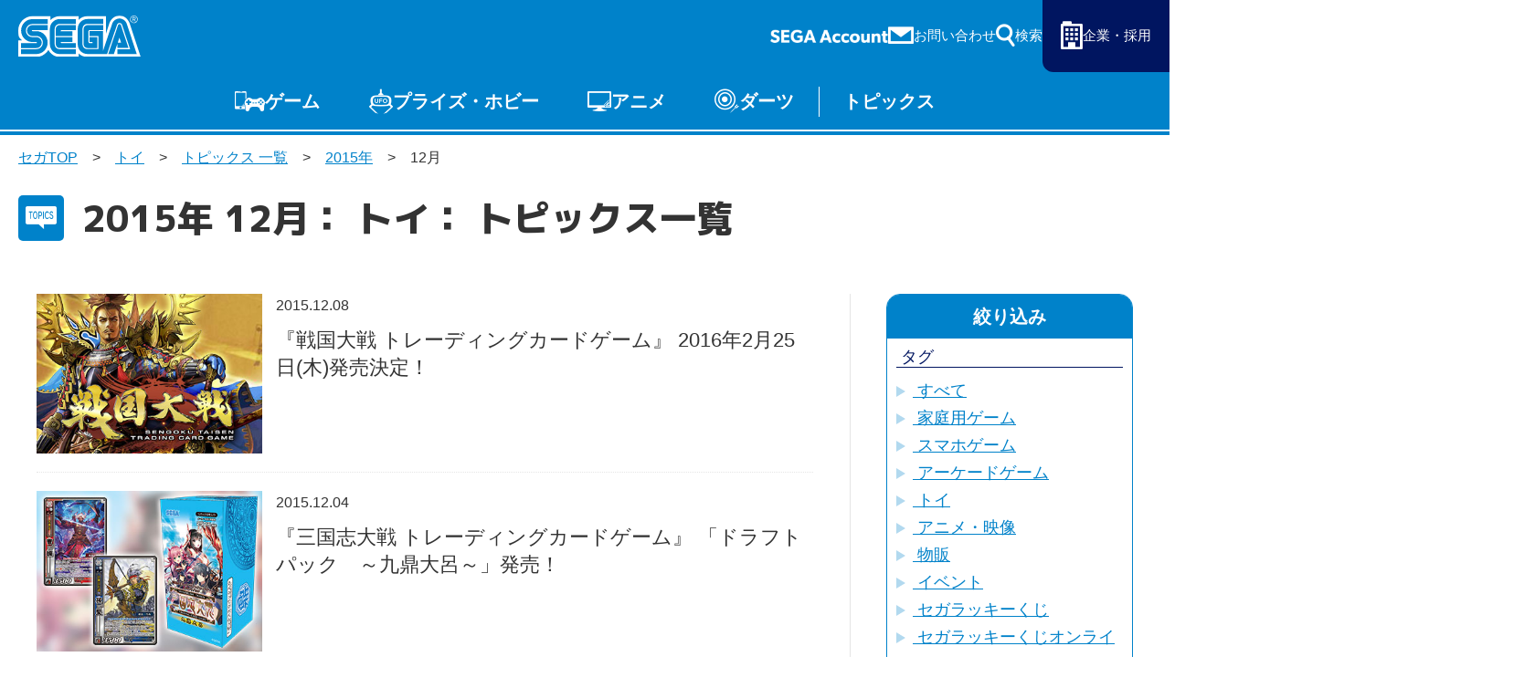

--- FILE ---
content_type: text/html; charset=UTF-8
request_url: https://www.sega.jp/toy/topics/?year=2015&month=12
body_size: 6291
content:

    
<!doctype html>
<html lang="ja">

<head>
        
    <meta charset="utf-8">
    <meta http-equiv="X-UA-Compatible" content="IE=edge">

            <meta name="nsls:timestamp" content="Tue, 21 Feb 2023 05:00:00 GMT">
    
            <title>2015年12月｜トイ｜トピックス｜セガ SEGA</title>
        <meta name="keywords" content="トピックス,ニュース,お知らせ,セガ">
        <meta name="description" content="セガのトピックス（2015年12月  トイ ニュース）一覧ページです。ゲームやグッズ、エンタメの最新情報はこちらからチェック！">

                <link rel="canonical" href="https://www.sega.jp/toy/topics/?year=2015&amp;month=12">

        <meta property="og:title" content="2015年12月｜トイ｜トピックス｜セガ SEGA">
        <meta property="og:site_name" content="SEGA セガ | 製品情報">
                    <meta property="og:type" content="article">
                <meta property="og:description" content="セガのトピックス（2015年12月  トイ ニュース）一覧ページです。ゲームやグッズ、エンタメの最新情報はこちらからチェック！">
        <meta property="og:url" content="https://www.sega.jp/toy/topics/?year=2015&amp;month=12">

                                    <meta property="og:image" content="https://www.sega.jp/files/site/ogimage/ogp.png">

        <meta property="twitter:card" content="summary">
        <meta property="twitter:site" content="@SEGA_OFFICIAL">
        <meta property="twitter:creator" content="@SEGA_OFFICIAL">
        <meta property="twitter:title" content="2015年12月｜トイ｜トピックス｜セガ SEGA">
        <meta property="twitter:description" content="セガのトピックス（2015年12月  トイ ニュース）一覧ページです。ゲームやグッズ、エンタメの最新情報はこちらからチェック！">
        <meta property="twitter:url" content="https://www.sega.jp/toy/topics/?year=2015&amp;month=12">
        <meta property="twitter:image" content="https://www.sega.jp/files/site/ogimage/ogp.png">
    
    <link rel="preconnect" href="https://fonts.googleapis.com">
    <link rel="preconnect" href="https://fonts.gstatic.com" crossorigin>

            <link rel="apple-touch-icon" sizes="180x180" href="/files/co/assets/ico/favicon.ico">
        <link rel="icon" type="image/png" sizes="32x32" href="/files/co/assets/ico/favicon.ico">
        <link rel="icon" type="image/png" sizes="16x16" href="/files/co/assets/ico/favicon.ico">
        <link rel="shortcut icon" href="/files/co/assets/ico/favicon.ico">
    
    <meta name="viewport" content="width=device-width, initial-scale=1.0, minimum-scale=1.0">
    <meta name="format-detection" content="telephone=no">

    <link rel="preconnect" href="https://fonts.googleapis.com">
	<link rel="preconnect" href="https://fonts.gstatic.com" crossorigin>
	<link href="https://fonts.googleapis.com/css2?family=M+PLUS+1p:wght@500;800&display=swap" rel="stylesheet">
    <link rel="stylesheet" href="/assets/styles/styles.css?d=febe5ae0e17284eac0ae2b88f189134e">

    <link rel="stylesheet" href="/assets/styles/pages/top.css?d=febe5ae0e17284eac0ae2b88f189134e">
    <link rel="stylesheet" href="/assets/styles/segakanri/topics.css?d=febe5ae0e17284eac0ae2b88f189134e">
    <link rel="stylesheet" href="/assets/styles/plugins/swiper-bundle.min.css?d=febe5ae0e17284eac0ae2b88f189134e">

        <link rel="stylesheet" href="/assets/styles/segakanri/general.css?d=febe5ae0e17284eac0ae2b88f189134e">

    


    
    

            
        <!-- Google Tag Manager -->
        <script>(function(w,d,s,l,i){w[l]=w[l]||[];w[l].push({'gtm.start':
        new Date().getTime(),event:'gtm.js'});var f=d.getElementsByTagName(s)[0],
        j=d.createElement(s),dl=l!='dataLayer'?'&l='+l:'';j.async=true;j.src=
        '//www.googletagmanager.com/gtm.js?id='+i+dl;f.parentNode.insertBefore(j,f);
        })(window,document,'script','dataLayer','GTM-TNPHR9');</script>
        <!-- End Google Tag Manager -->
        
    </head>
<body class="pageID-topics">
			
			<!-- Google Tag Manager (noscript) -->
			<noscript><iframe src="//www.googletagmanager.com/ns.html?id=GTM-TNPHR9"
			height="0" width="0" style="display:none;visibility:hidden"></iframe></noscript>
			<!-- End Google Tag Manager (noscript) -->
		
		<div class="wrapper">
		<div class="gHeader">
			<div class="gHeader_inner">
				<h1 class="gHeader_logo"><a href="/"><img src="/assets/images/global/logo.svg" alt="SEGA セガ"></a></h1><!-- /.gHeader_logo -->
				<div class="gHeader_links">
					<div class="gHeader_link gHeader_link-account"><a href="https://sega-account.com/" target="_blank"><img src="/assets/images/global/sega-account.png" alt="SEGA Account"></a></div>
					<div class="gHeader_link gHeader_link-contact"><a href="/contact/"><span>お問い合わせ</span></a></div>
					<div class="gHeader_link gHeader_link-search">
						<button type="button"><span>検索</span></button>
						<div class="gHeader_searchInner">
							<form action="/search" method="get">
								<div class="gHeader_searchForm">
									<div class="gHeader_searchInput">
										<input type="text" name="q" id="" placeholder="サイト内を検索">
										<button type="submit"></button>
									</div>
									<ul class="gHeader_searchTags">
										<li class="gHeader_searchTag"><a href="/search?q=ソニック">ソニック</a></li>
										<li class="gHeader_searchTag"><a href="/search?q=龍が如く">龍が如く</a></li>
										<li class="gHeader_searchTag"><a href="/search?q=PS5">PS5</a></li>
										<li class="gHeader_searchTag"><a href="/search?q=Steam">Steam</a></li>
									</ul>
								</div>
							</form>
						</div><!-- /.gHeader_searchInner -->
					</div><!-- /.gHeader_link-search -->
					<div class="gHeader_link gHeader_link-corp"><a href="https://www.sega.co.jp/" target="_blank"><span>企業・採用</span></a></div>
				</div><!-- /.gHeader_links -->
				<nav class="gNav">
					<div class="gNav_inner">
						<div class="gNav_list">
							<div class="gNav_item">
								<a href="/game/" class="gNav_name gNav_name-game">ゲーム</a>
								<div class="gNav_drop">
									<div class="gNav_dropList">
										<div class="gNav_dropItem"><a href="/game/">ゲームTOP</a></div>
										<div class="gNav_dropItem"><a href="/game/soft/">家庭用ゲーム</a></div>
										<div class="gNav_dropItem"><a href="/game/pc/">PCゲーム</a></div>
										<div class="gNav_dropItem"><a href="/game/apps/">スマホゲーム</a></div>
										<div class="gNav_dropItem"><a href="/arcade/">アーケードゲーム</a></div>
									</div><!-- /.gNav_dropList -->
								</div><!-- /.gNav_drop -->
							</div><!-- /.gNav_item -->
							<div class="gNav_item">
								<a href="/prize/" class="gNav_name gNav_name-prize">プライズ・ホビー</a>
								<div class="gNav_drop">
									<div class="gNav_dropList">
										<div class="gNav_dropItem"><a href="/prize/">プライズ</a></div>
										<div class="gNav_dropItem"><a href="/toy/">トイ</a></div>
										<div class="gNav_dropItem"><a href="/s-fire/">S-FIRE</a></div>
										<div class="gNav_dropItem"><a href="/segaluckykuji/">セガ ラッキーくじ</a></div>
										<div class="gNav_dropItem"><a href="/segaluckykujionline/">セガ ラッキーくじ<br>オンライン</a></div>
										<div class="gNav_dropItem"><a href="/goods/">物販</a></div>
									</div><!-- /.gNav_dropList -->
								</div><!-- /.gNav_drop -->
							</div><!-- /.gNav_item -->
							<div class="gNav_item hidden-sp"><a href="/anime/" class="gNav_name gNav_name-anime">アニメ</a></div><!-- /.gNav_item -->
							<div class="gNav_item hidden-sp"><a href="/darts/" class="gNav_name gNav_name-darts">ダーツ</a></div><!-- /.gNav_item -->
							<div class="gNav_item hidden-sp"><a href="/topics/" class="gNav_name gNav_name-topics">トピックス</a></div><!-- /.gNav_item -->

							<div class="gNav_item hidden-pc"><a href="https://sega-account.com/" target="_blank" class="gNav_name gNav_name-account"><img src="/assets/images/global/sega-account.png" alt="SEGA Account"></a></div><!-- /.gNav_item -->
							<div class="gNav_item hidden-pc"><button type="button" class="gNav_name gNav_name-menuToggle"><span></span></button></div><!-- /.gNav_item -->
						</div><!-- /.gNav_list -->
					</div><!-- /.gNav_inner -->
				</nav><!-- /.gNav -->
			</div><!-- /.gHeader_inner -->
		</div><!-- /.gHeader -->

		<div class="gMenu">
			<div class="gMenu_inner">
				<div class="gMenu_list">
					<div class="gMenu_item">
						<button type="button" class="gMenu_toggle"></button>
						<a href="/game/" class="gMenu_name">ゲーム</a>
						<div class="gMenu_drop">
							<div class="gMenu_dropList">
								<div class="gMenu_dropItem"><a href="/game/">ゲームTOP</a></div>
								<div class="gMenu_dropItem"><a href="/game/soft/">家庭用ゲーム</a></div>
								<div class="gMenu_dropItem"><a href="/game/pc/">PCゲーム</a></div>
								<div class="gMenu_dropItem"><a href="/game/apps/">スマホゲーム</a></div>
								<div class="gMenu_dropItem"><a href="/arcade/">アーケードゲーム</a></div>
							</div><!-- /.gMenu_dropList -->
						</div><!-- /.gMenu_drop -->
					</div>
					<div class="gMenu_item">
						<button type="button" class="gMenu_toggle"></button>
						<a href="/prize/" class="gMenu_name">プライズ・ホビー</a>
						<div class="gMenu_drop">
							<div class="gMenu_dropList">
								<div class="gMenu_dropItem"><a href="/prize/">プライズ</a></div>
								<div class="gMenu_dropItem"><a href="/toy/">トイ</a></div>
								<div class="gMenu_dropItem"><a href="/s-fire/">S-FIRE</a></div>
								<div class="gMenu_dropItem"><a href="/segaluckykuji/">セガ ラッキーくじ</a></div>
								<div class="gMenu_dropItem"><a href="/segaluckykujionline/">セガ ラッキーくじ<br class="hidden-sp">オンライン</a></div>
								<div class="gMenu_dropItem"><a href="/goods/">物販</a></div>
							</div><!-- /.gMenu_dropList -->
						</div><!-- /.gMenu_drop -->
					</div>
					<div class="gMenu_item"><a href="/anime/" class="gMenu_name">アニメ</a></div>
					<div class="gMenu_item"><a href="/darts/" class="gMenu_name">ダーツ</a></div>
					<div class="gMenu_item"><a href="/topics/" class="gMenu_name">トピックス</a></div>
				</div><!-- /.gMenu_list -->

			</div><!-- /.gMenu_inner -->
			<div class="gMenu_close"><button type="button">とじる</button></div>
		</div><!-- /.gMenu -->

		
<div class="contentWrapper">

    	<nav class="pankuzu">
		<div class="pankuzu_inner">
			<ul class="pankuzu_list">
															<li class="pankuzu_item"><a href="/">セガTOP</a></li>
																				<li class="pankuzu_item"><a href="/toy">トイ</a></li>
																				<li class="pankuzu_item"><a href="/toy/topics">トピックス 一覧</a></li>
																				<li class="pankuzu_item"><a href="/toy/topics?year=2015">2015年</a></li>
																				<li class="pankuzu_item">12月</li>
												</ul>
		</div>
	</nav><!-- /.pankuzu -->

    <header class="pageHeader">
        <div class="pageHeader_icon pageHeader_icon-topics"></div><!-- /.pageHeader_icon -->
        <h1 class="pageHeader_title">
                                        2015年
                                    12月：
                                                        トイ：
                        トピックス一覧
        </h1><!-- /.pageHeader_title -->
    </header><!-- /.pageHeader -->

    <div class="contents">
        <article class="contents_main">
            <section class="section">
                <div class="section_inner">
                    <div class="topics">
                        <div class="topics_inner">
    <div class="topics_list">
                <div class="topics_item">
            <figure class="topics_img">
                                <a href="/topics/detail/151208_goods_1/">
                                    <img src="/files/co/wp-content/uploads/2015/12/151208_goods_1_01.jpg" loading="lazy">
                                </a>
                            </figure><!-- /.topics_img -->
            <p class="topics_date" datatime="2015-12-08">2015.12.08</p><!-- /.topics_date -->
            <ul class="topics_cates">
                            </ul><!-- /.topics_cates -->
            <h1 class="topics_title" data-mh="topics_title">
                                                <a href="/topics/detail/151208_goods_1/">
                                            『戦国大戦 トレーディングカードゲーム』 2016年2月25日(木)発売決定！
                                    </a>
                            </h1><!-- /.topics_title -->
        </div><!-- /.topics_item -->
                <div class="topics_item">
            <figure class="topics_img">
                                <a href="/topics/detail/151204_goods_1/">
                                    <img src="/files/co/wp-content/uploads/2015/12/151204_goods_1_01.jpg" loading="lazy">
                                </a>
                            </figure><!-- /.topics_img -->
            <p class="topics_date" datatime="2015-12-04">2015.12.04</p><!-- /.topics_date -->
            <ul class="topics_cates">
                            </ul><!-- /.topics_cates -->
            <h1 class="topics_title" data-mh="topics_title">
                                                <a href="/topics/detail/151204_goods_1/">
                                              『三国志大戦 トレーディングカードゲーム』 「ドラフトパック　～九鼎大呂～」発売！
                                    </a>
                            </h1><!-- /.topics_title -->
        </div><!-- /.topics_item -->
            </div><!-- /.topics_list -->
</div><!-- /.topics_inner -->                    </div><!-- /.topics -->
                </div><!-- /.section_inner -->
            </section><!-- /.section -->

        </article><!-- /.contents_main -->

        <div class="contents_side">
            <section class="sideSection">
                <div class="sideFrame">
                    <div class="sideFrame_header">絞り込み</div><!-- /.sideFrame_header -->
                    <div class="sideFrame_body">
                                                <div class="treeMenu" data-tree>
                            <div class="treeMenu_title">タグ</div>
                            <ul class="treeMenu_list" data-tree-list>
                                <li class="treeMenu_item" data-tree-item>
                                    <div class="treeMenu_itemHead">
                                        <a href="/toy/topics" class="treeMenu_name">
                                            すべて
                                        </a>
                                    </div>
                                                                        <div class="treeMenu_itemHead">
                                        <a href="/toy/topics?code=1-13-" class="treeMenu_name">
                                            家庭用ゲーム
                                        </a>
                                    </div>
                                                                        <div class="treeMenu_itemHead">
                                        <a href="/toy/topics?code=1-29-" class="treeMenu_name">
                                            スマホゲーム
                                        </a>
                                    </div>
                                                                        <div class="treeMenu_itemHead">
                                        <a href="/toy/topics?code=1-11-" class="treeMenu_name">
                                            アーケードゲーム
                                        </a>
                                    </div>
                                                                        <div class="treeMenu_itemHead">
                                        <a href="/toy/topics?code=1-16-" class="treeMenu_name">
                                            トイ
                                        </a>
                                    </div>
                                                                        <div class="treeMenu_itemHead">
                                        <a href="/toy/topics?code=1-17-" class="treeMenu_name">
                                            アニメ・映像
                                        </a>
                                    </div>
                                                                        <div class="treeMenu_itemHead">
                                        <a href="/toy/topics?code=1-19-" class="treeMenu_name">
                                            物販
                                        </a>
                                    </div>
                                                                        <div class="treeMenu_itemHead">
                                        <a href="/toy/topics?code=1-8-" class="treeMenu_name">
                                            イベント
                                        </a>
                                    </div>
                                                                        <div class="treeMenu_itemHead">
                                        <a href="/toy/topics?code=1-21-" class="treeMenu_name">
                                            セガラッキーくじ
                                        </a>
                                    </div>
                                                                        <div class="treeMenu_itemHead">
                                        <a href="/toy/topics?code=1-20-" class="treeMenu_name">
                                            セガラッキーくじオンライン
                                        </a>
                                    </div>
                                                                        <div class="treeMenu_itemHead">
                                        <a href="/toy/topics?code=1-23-" class="treeMenu_name">
                                            お知らせ
                                        </a>
                                    </div>
                                                                    </li><!-- /.tree_item -->
                            </ul><!-- /.tree_list -->
                        </div><!-- /.tree -->
                        
                        <div class="treeMenu" data-tree>
                            <div class="treeMenu_title">年月</div>
                            <ul class="treeMenu_list" data-tree-list>
                                <li class="treeMenu_item">
                                    <div class="treeMenu_itemHead">
                                        <a href="/toy/topics" class="treeMenu_name">すべて</a>
                                    </div>
                                </li><!-- /.tree_item -->
                                                                <li class="treeMenu_item" data-tree-item>
                                    <div class="treeMenu_itemHead">
                                                                                <a href="/toy/topics?year=2026" class="treeMenu_name">2026年</a>
                                        <a href="javascript: void(0);" class="treeMenu_toggle" data-tree-toggle></a>
                                    </div>
                                    <ul class="treeMenu_list" data-tree-list>
                                        <li class="treeMenu_item" data-tree-item>
                                                                                        <div class="treeMenu_itemHead">
                                                <a href="/toy/topics?year=2026&month=1" class="treeMenu_name">
                                                    1月
                                                </a>
                                            </div>
                                                                                    </li><!-- /.tree_item -->
                                    </ul><!-- /.tree_list -->
                                </li><!-- /.tree_item -->
                                                                <li class="treeMenu_item" data-tree-item>
                                    <div class="treeMenu_itemHead">
                                                                                <a href="/toy/topics?year=2025" class="treeMenu_name">2025年</a>
                                        <a href="javascript: void(0);" class="treeMenu_toggle" data-tree-toggle></a>
                                    </div>
                                    <ul class="treeMenu_list" data-tree-list>
                                        <li class="treeMenu_item" data-tree-item>
                                                                                        <div class="treeMenu_itemHead">
                                                <a href="/toy/topics?year=2025&month=12" class="treeMenu_name">
                                                    12月
                                                </a>
                                            </div>
                                                                                        <div class="treeMenu_itemHead">
                                                <a href="/toy/topics?year=2025&month=11" class="treeMenu_name">
                                                    11月
                                                </a>
                                            </div>
                                                                                        <div class="treeMenu_itemHead">
                                                <a href="/toy/topics?year=2025&month=10" class="treeMenu_name">
                                                    10月
                                                </a>
                                            </div>
                                                                                        <div class="treeMenu_itemHead">
                                                <a href="/toy/topics?year=2025&month=9" class="treeMenu_name">
                                                    9月
                                                </a>
                                            </div>
                                                                                        <div class="treeMenu_itemHead">
                                                <a href="/toy/topics?year=2025&month=8" class="treeMenu_name">
                                                    8月
                                                </a>
                                            </div>
                                                                                        <div class="treeMenu_itemHead">
                                                <a href="/toy/topics?year=2025&month=7" class="treeMenu_name">
                                                    7月
                                                </a>
                                            </div>
                                                                                        <div class="treeMenu_itemHead">
                                                <a href="/toy/topics?year=2025&month=6" class="treeMenu_name">
                                                    6月
                                                </a>
                                            </div>
                                                                                        <div class="treeMenu_itemHead">
                                                <a href="/toy/topics?year=2025&month=5" class="treeMenu_name">
                                                    5月
                                                </a>
                                            </div>
                                                                                        <div class="treeMenu_itemHead">
                                                <a href="/toy/topics?year=2025&month=4" class="treeMenu_name">
                                                    4月
                                                </a>
                                            </div>
                                                                                        <div class="treeMenu_itemHead">
                                                <a href="/toy/topics?year=2025&month=3" class="treeMenu_name">
                                                    3月
                                                </a>
                                            </div>
                                                                                        <div class="treeMenu_itemHead">
                                                <a href="/toy/topics?year=2025&month=2" class="treeMenu_name">
                                                    2月
                                                </a>
                                            </div>
                                                                                        <div class="treeMenu_itemHead">
                                                <a href="/toy/topics?year=2025&month=1" class="treeMenu_name">
                                                    1月
                                                </a>
                                            </div>
                                                                                    </li><!-- /.tree_item -->
                                    </ul><!-- /.tree_list -->
                                </li><!-- /.tree_item -->
                                                                <li class="treeMenu_item" data-tree-item>
                                    <div class="treeMenu_itemHead">
                                                                                <a href="/toy/topics?year=2024" class="treeMenu_name">2024年</a>
                                        <a href="javascript: void(0);" class="treeMenu_toggle" data-tree-toggle></a>
                                    </div>
                                    <ul class="treeMenu_list" data-tree-list>
                                        <li class="treeMenu_item" data-tree-item>
                                                                                        <div class="treeMenu_itemHead">
                                                <a href="/toy/topics?year=2024&month=12" class="treeMenu_name">
                                                    12月
                                                </a>
                                            </div>
                                                                                        <div class="treeMenu_itemHead">
                                                <a href="/toy/topics?year=2024&month=11" class="treeMenu_name">
                                                    11月
                                                </a>
                                            </div>
                                                                                        <div class="treeMenu_itemHead">
                                                <a href="/toy/topics?year=2024&month=10" class="treeMenu_name">
                                                    10月
                                                </a>
                                            </div>
                                                                                        <div class="treeMenu_itemHead">
                                                <a href="/toy/topics?year=2024&month=9" class="treeMenu_name">
                                                    9月
                                                </a>
                                            </div>
                                                                                        <div class="treeMenu_itemHead">
                                                <a href="/toy/topics?year=2024&month=8" class="treeMenu_name">
                                                    8月
                                                </a>
                                            </div>
                                                                                        <div class="treeMenu_itemHead">
                                                <a href="/toy/topics?year=2024&month=7" class="treeMenu_name">
                                                    7月
                                                </a>
                                            </div>
                                                                                        <div class="treeMenu_itemHead">
                                                <a href="/toy/topics?year=2024&month=6" class="treeMenu_name">
                                                    6月
                                                </a>
                                            </div>
                                                                                        <div class="treeMenu_itemHead">
                                                <a href="/toy/topics?year=2024&month=4" class="treeMenu_name">
                                                    4月
                                                </a>
                                            </div>
                                                                                        <div class="treeMenu_itemHead">
                                                <a href="/toy/topics?year=2024&month=3" class="treeMenu_name">
                                                    3月
                                                </a>
                                            </div>
                                                                                        <div class="treeMenu_itemHead">
                                                <a href="/toy/topics?year=2024&month=2" class="treeMenu_name">
                                                    2月
                                                </a>
                                            </div>
                                                                                        <div class="treeMenu_itemHead">
                                                <a href="/toy/topics?year=2024&month=1" class="treeMenu_name">
                                                    1月
                                                </a>
                                            </div>
                                                                                    </li><!-- /.tree_item -->
                                    </ul><!-- /.tree_list -->
                                </li><!-- /.tree_item -->
                                                                <li class="treeMenu_item" data-tree-item>
                                    <div class="treeMenu_itemHead">
                                                                                <a href="/toy/topics?year=2023" class="treeMenu_name">2023年</a>
                                        <a href="javascript: void(0);" class="treeMenu_toggle" data-tree-toggle></a>
                                    </div>
                                    <ul class="treeMenu_list" data-tree-list>
                                        <li class="treeMenu_item" data-tree-item>
                                                                                        <div class="treeMenu_itemHead">
                                                <a href="/toy/topics?year=2023&month=12" class="treeMenu_name">
                                                    12月
                                                </a>
                                            </div>
                                                                                        <div class="treeMenu_itemHead">
                                                <a href="/toy/topics?year=2023&month=11" class="treeMenu_name">
                                                    11月
                                                </a>
                                            </div>
                                                                                        <div class="treeMenu_itemHead">
                                                <a href="/toy/topics?year=2023&month=10" class="treeMenu_name">
                                                    10月
                                                </a>
                                            </div>
                                                                                        <div class="treeMenu_itemHead">
                                                <a href="/toy/topics?year=2023&month=9" class="treeMenu_name">
                                                    9月
                                                </a>
                                            </div>
                                                                                        <div class="treeMenu_itemHead">
                                                <a href="/toy/topics?year=2023&month=8" class="treeMenu_name">
                                                    8月
                                                </a>
                                            </div>
                                                                                        <div class="treeMenu_itemHead">
                                                <a href="/toy/topics?year=2023&month=7" class="treeMenu_name">
                                                    7月
                                                </a>
                                            </div>
                                                                                        <div class="treeMenu_itemHead">
                                                <a href="/toy/topics?year=2023&month=6" class="treeMenu_name">
                                                    6月
                                                </a>
                                            </div>
                                                                                        <div class="treeMenu_itemHead">
                                                <a href="/toy/topics?year=2023&month=5" class="treeMenu_name">
                                                    5月
                                                </a>
                                            </div>
                                                                                        <div class="treeMenu_itemHead">
                                                <a href="/toy/topics?year=2023&month=4" class="treeMenu_name">
                                                    4月
                                                </a>
                                            </div>
                                                                                        <div class="treeMenu_itemHead">
                                                <a href="/toy/topics?year=2023&month=3" class="treeMenu_name">
                                                    3月
                                                </a>
                                            </div>
                                                                                        <div class="treeMenu_itemHead">
                                                <a href="/toy/topics?year=2023&month=2" class="treeMenu_name">
                                                    2月
                                                </a>
                                            </div>
                                                                                        <div class="treeMenu_itemHead">
                                                <a href="/toy/topics?year=2023&month=1" class="treeMenu_name">
                                                    1月
                                                </a>
                                            </div>
                                                                                    </li><!-- /.tree_item -->
                                    </ul><!-- /.tree_list -->
                                </li><!-- /.tree_item -->
                                                                <li class="treeMenu_item" data-tree-item>
                                    <div class="treeMenu_itemHead">
                                                                                <a href="/toy/topics?year=2022" class="treeMenu_name">2022年</a>
                                        <a href="javascript: void(0);" class="treeMenu_toggle" data-tree-toggle></a>
                                    </div>
                                    <ul class="treeMenu_list" data-tree-list>
                                        <li class="treeMenu_item" data-tree-item>
                                                                                        <div class="treeMenu_itemHead">
                                                <a href="/toy/topics?year=2022&month=12" class="treeMenu_name">
                                                    12月
                                                </a>
                                            </div>
                                                                                        <div class="treeMenu_itemHead">
                                                <a href="/toy/topics?year=2022&month=11" class="treeMenu_name">
                                                    11月
                                                </a>
                                            </div>
                                                                                        <div class="treeMenu_itemHead">
                                                <a href="/toy/topics?year=2022&month=10" class="treeMenu_name">
                                                    10月
                                                </a>
                                            </div>
                                                                                        <div class="treeMenu_itemHead">
                                                <a href="/toy/topics?year=2022&month=9" class="treeMenu_name">
                                                    9月
                                                </a>
                                            </div>
                                                                                        <div class="treeMenu_itemHead">
                                                <a href="/toy/topics?year=2022&month=8" class="treeMenu_name">
                                                    8月
                                                </a>
                                            </div>
                                                                                        <div class="treeMenu_itemHead">
                                                <a href="/toy/topics?year=2022&month=7" class="treeMenu_name">
                                                    7月
                                                </a>
                                            </div>
                                                                                        <div class="treeMenu_itemHead">
                                                <a href="/toy/topics?year=2022&month=6" class="treeMenu_name">
                                                    6月
                                                </a>
                                            </div>
                                                                                        <div class="treeMenu_itemHead">
                                                <a href="/toy/topics?year=2022&month=4" class="treeMenu_name">
                                                    4月
                                                </a>
                                            </div>
                                                                                        <div class="treeMenu_itemHead">
                                                <a href="/toy/topics?year=2022&month=3" class="treeMenu_name">
                                                    3月
                                                </a>
                                            </div>
                                                                                        <div class="treeMenu_itemHead">
                                                <a href="/toy/topics?year=2022&month=2" class="treeMenu_name">
                                                    2月
                                                </a>
                                            </div>
                                                                                    </li><!-- /.tree_item -->
                                    </ul><!-- /.tree_list -->
                                </li><!-- /.tree_item -->
                                                                <li class="treeMenu_item" data-tree-item>
                                    <div class="treeMenu_itemHead">
                                                                                <a href="/toy/topics?year=2021" class="treeMenu_name">2021年</a>
                                        <a href="javascript: void(0);" class="treeMenu_toggle" data-tree-toggle></a>
                                    </div>
                                    <ul class="treeMenu_list" data-tree-list>
                                        <li class="treeMenu_item" data-tree-item>
                                                                                        <div class="treeMenu_itemHead">
                                                <a href="/toy/topics?year=2021&month=12" class="treeMenu_name">
                                                    12月
                                                </a>
                                            </div>
                                                                                        <div class="treeMenu_itemHead">
                                                <a href="/toy/topics?year=2021&month=10" class="treeMenu_name">
                                                    10月
                                                </a>
                                            </div>
                                                                                        <div class="treeMenu_itemHead">
                                                <a href="/toy/topics?year=2021&month=9" class="treeMenu_name">
                                                    9月
                                                </a>
                                            </div>
                                                                                        <div class="treeMenu_itemHead">
                                                <a href="/toy/topics?year=2021&month=8" class="treeMenu_name">
                                                    8月
                                                </a>
                                            </div>
                                                                                        <div class="treeMenu_itemHead">
                                                <a href="/toy/topics?year=2021&month=7" class="treeMenu_name">
                                                    7月
                                                </a>
                                            </div>
                                                                                        <div class="treeMenu_itemHead">
                                                <a href="/toy/topics?year=2021&month=6" class="treeMenu_name">
                                                    6月
                                                </a>
                                            </div>
                                                                                        <div class="treeMenu_itemHead">
                                                <a href="/toy/topics?year=2021&month=5" class="treeMenu_name">
                                                    5月
                                                </a>
                                            </div>
                                                                                        <div class="treeMenu_itemHead">
                                                <a href="/toy/topics?year=2021&month=4" class="treeMenu_name">
                                                    4月
                                                </a>
                                            </div>
                                                                                        <div class="treeMenu_itemHead">
                                                <a href="/toy/topics?year=2021&month=3" class="treeMenu_name">
                                                    3月
                                                </a>
                                            </div>
                                                                                        <div class="treeMenu_itemHead">
                                                <a href="/toy/topics?year=2021&month=2" class="treeMenu_name">
                                                    2月
                                                </a>
                                            </div>
                                                                                        <div class="treeMenu_itemHead">
                                                <a href="/toy/topics?year=2021&month=1" class="treeMenu_name">
                                                    1月
                                                </a>
                                            </div>
                                                                                    </li><!-- /.tree_item -->
                                    </ul><!-- /.tree_list -->
                                </li><!-- /.tree_item -->
                                                                <li class="treeMenu_item" data-tree-item>
                                    <div class="treeMenu_itemHead">
                                                                                <a href="/toy/topics?year=2020" class="treeMenu_name">2020年</a>
                                        <a href="javascript: void(0);" class="treeMenu_toggle" data-tree-toggle></a>
                                    </div>
                                    <ul class="treeMenu_list" data-tree-list>
                                        <li class="treeMenu_item" data-tree-item>
                                                                                        <div class="treeMenu_itemHead">
                                                <a href="/toy/topics?year=2020&month=12" class="treeMenu_name">
                                                    12月
                                                </a>
                                            </div>
                                                                                        <div class="treeMenu_itemHead">
                                                <a href="/toy/topics?year=2020&month=11" class="treeMenu_name">
                                                    11月
                                                </a>
                                            </div>
                                                                                        <div class="treeMenu_itemHead">
                                                <a href="/toy/topics?year=2020&month=10" class="treeMenu_name">
                                                    10月
                                                </a>
                                            </div>
                                                                                        <div class="treeMenu_itemHead">
                                                <a href="/toy/topics?year=2020&month=9" class="treeMenu_name">
                                                    9月
                                                </a>
                                            </div>
                                                                                        <div class="treeMenu_itemHead">
                                                <a href="/toy/topics?year=2020&month=8" class="treeMenu_name">
                                                    8月
                                                </a>
                                            </div>
                                                                                        <div class="treeMenu_itemHead">
                                                <a href="/toy/topics?year=2020&month=7" class="treeMenu_name">
                                                    7月
                                                </a>
                                            </div>
                                                                                        <div class="treeMenu_itemHead">
                                                <a href="/toy/topics?year=2020&month=6" class="treeMenu_name">
                                                    6月
                                                </a>
                                            </div>
                                                                                        <div class="treeMenu_itemHead">
                                                <a href="/toy/topics?year=2020&month=5" class="treeMenu_name">
                                                    5月
                                                </a>
                                            </div>
                                                                                        <div class="treeMenu_itemHead">
                                                <a href="/toy/topics?year=2020&month=4" class="treeMenu_name">
                                                    4月
                                                </a>
                                            </div>
                                                                                        <div class="treeMenu_itemHead">
                                                <a href="/toy/topics?year=2020&month=3" class="treeMenu_name">
                                                    3月
                                                </a>
                                            </div>
                                                                                        <div class="treeMenu_itemHead">
                                                <a href="/toy/topics?year=2020&month=2" class="treeMenu_name">
                                                    2月
                                                </a>
                                            </div>
                                                                                        <div class="treeMenu_itemHead">
                                                <a href="/toy/topics?year=2020&month=1" class="treeMenu_name">
                                                    1月
                                                </a>
                                            </div>
                                                                                    </li><!-- /.tree_item -->
                                    </ul><!-- /.tree_list -->
                                </li><!-- /.tree_item -->
                                                                <li class="treeMenu_item" data-tree-item>
                                    <div class="treeMenu_itemHead">
                                                                                <a href="/toy/topics?year=2019" class="treeMenu_name">2019年</a>
                                        <a href="javascript: void(0);" class="treeMenu_toggle" data-tree-toggle></a>
                                    </div>
                                    <ul class="treeMenu_list" data-tree-list>
                                        <li class="treeMenu_item" data-tree-item>
                                                                                        <div class="treeMenu_itemHead">
                                                <a href="/toy/topics?year=2019&month=11" class="treeMenu_name">
                                                    11月
                                                </a>
                                            </div>
                                                                                        <div class="treeMenu_itemHead">
                                                <a href="/toy/topics?year=2019&month=10" class="treeMenu_name">
                                                    10月
                                                </a>
                                            </div>
                                                                                        <div class="treeMenu_itemHead">
                                                <a href="/toy/topics?year=2019&month=9" class="treeMenu_name">
                                                    9月
                                                </a>
                                            </div>
                                                                                        <div class="treeMenu_itemHead">
                                                <a href="/toy/topics?year=2019&month=8" class="treeMenu_name">
                                                    8月
                                                </a>
                                            </div>
                                                                                        <div class="treeMenu_itemHead">
                                                <a href="/toy/topics?year=2019&month=7" class="treeMenu_name">
                                                    7月
                                                </a>
                                            </div>
                                                                                        <div class="treeMenu_itemHead">
                                                <a href="/toy/topics?year=2019&month=6" class="treeMenu_name">
                                                    6月
                                                </a>
                                            </div>
                                                                                        <div class="treeMenu_itemHead">
                                                <a href="/toy/topics?year=2019&month=5" class="treeMenu_name">
                                                    5月
                                                </a>
                                            </div>
                                                                                        <div class="treeMenu_itemHead">
                                                <a href="/toy/topics?year=2019&month=4" class="treeMenu_name">
                                                    4月
                                                </a>
                                            </div>
                                                                                        <div class="treeMenu_itemHead">
                                                <a href="/toy/topics?year=2019&month=3" class="treeMenu_name">
                                                    3月
                                                </a>
                                            </div>
                                                                                        <div class="treeMenu_itemHead">
                                                <a href="/toy/topics?year=2019&month=1" class="treeMenu_name">
                                                    1月
                                                </a>
                                            </div>
                                                                                    </li><!-- /.tree_item -->
                                    </ul><!-- /.tree_list -->
                                </li><!-- /.tree_item -->
                                                                <li class="treeMenu_item" data-tree-item>
                                    <div class="treeMenu_itemHead">
                                                                                <a href="/toy/topics?year=2018" class="treeMenu_name">2018年</a>
                                        <a href="javascript: void(0);" class="treeMenu_toggle" data-tree-toggle></a>
                                    </div>
                                    <ul class="treeMenu_list" data-tree-list>
                                        <li class="treeMenu_item" data-tree-item>
                                                                                        <div class="treeMenu_itemHead">
                                                <a href="/toy/topics?year=2018&month=12" class="treeMenu_name">
                                                    12月
                                                </a>
                                            </div>
                                                                                        <div class="treeMenu_itemHead">
                                                <a href="/toy/topics?year=2018&month=11" class="treeMenu_name">
                                                    11月
                                                </a>
                                            </div>
                                                                                        <div class="treeMenu_itemHead">
                                                <a href="/toy/topics?year=2018&month=10" class="treeMenu_name">
                                                    10月
                                                </a>
                                            </div>
                                                                                        <div class="treeMenu_itemHead">
                                                <a href="/toy/topics?year=2018&month=9" class="treeMenu_name">
                                                    9月
                                                </a>
                                            </div>
                                                                                        <div class="treeMenu_itemHead">
                                                <a href="/toy/topics?year=2018&month=8" class="treeMenu_name">
                                                    8月
                                                </a>
                                            </div>
                                                                                        <div class="treeMenu_itemHead">
                                                <a href="/toy/topics?year=2018&month=7" class="treeMenu_name">
                                                    7月
                                                </a>
                                            </div>
                                                                                        <div class="treeMenu_itemHead">
                                                <a href="/toy/topics?year=2018&month=6" class="treeMenu_name">
                                                    6月
                                                </a>
                                            </div>
                                                                                        <div class="treeMenu_itemHead">
                                                <a href="/toy/topics?year=2018&month=5" class="treeMenu_name">
                                                    5月
                                                </a>
                                            </div>
                                                                                        <div class="treeMenu_itemHead">
                                                <a href="/toy/topics?year=2018&month=4" class="treeMenu_name">
                                                    4月
                                                </a>
                                            </div>
                                                                                        <div class="treeMenu_itemHead">
                                                <a href="/toy/topics?year=2018&month=3" class="treeMenu_name">
                                                    3月
                                                </a>
                                            </div>
                                                                                        <div class="treeMenu_itemHead">
                                                <a href="/toy/topics?year=2018&month=2" class="treeMenu_name">
                                                    2月
                                                </a>
                                            </div>
                                                                                        <div class="treeMenu_itemHead">
                                                <a href="/toy/topics?year=2018&month=1" class="treeMenu_name">
                                                    1月
                                                </a>
                                            </div>
                                                                                    </li><!-- /.tree_item -->
                                    </ul><!-- /.tree_list -->
                                </li><!-- /.tree_item -->
                                                                <li class="treeMenu_item" data-tree-item>
                                    <div class="treeMenu_itemHead">
                                                                                <a href="/toy/topics?year=2017" class="treeMenu_name">2017年</a>
                                        <a href="javascript: void(0);" class="treeMenu_toggle" data-tree-toggle></a>
                                    </div>
                                    <ul class="treeMenu_list" data-tree-list>
                                        <li class="treeMenu_item" data-tree-item>
                                                                                        <div class="treeMenu_itemHead">
                                                <a href="/toy/topics?year=2017&month=12" class="treeMenu_name">
                                                    12月
                                                </a>
                                            </div>
                                                                                        <div class="treeMenu_itemHead">
                                                <a href="/toy/topics?year=2017&month=11" class="treeMenu_name">
                                                    11月
                                                </a>
                                            </div>
                                                                                        <div class="treeMenu_itemHead">
                                                <a href="/toy/topics?year=2017&month=9" class="treeMenu_name">
                                                    9月
                                                </a>
                                            </div>
                                                                                        <div class="treeMenu_itemHead">
                                                <a href="/toy/topics?year=2017&month=8" class="treeMenu_name">
                                                    8月
                                                </a>
                                            </div>
                                                                                        <div class="treeMenu_itemHead">
                                                <a href="/toy/topics?year=2017&month=7" class="treeMenu_name">
                                                    7月
                                                </a>
                                            </div>
                                                                                        <div class="treeMenu_itemHead">
                                                <a href="/toy/topics?year=2017&month=6" class="treeMenu_name">
                                                    6月
                                                </a>
                                            </div>
                                                                                        <div class="treeMenu_itemHead">
                                                <a href="/toy/topics?year=2017&month=5" class="treeMenu_name">
                                                    5月
                                                </a>
                                            </div>
                                                                                        <div class="treeMenu_itemHead">
                                                <a href="/toy/topics?year=2017&month=4" class="treeMenu_name">
                                                    4月
                                                </a>
                                            </div>
                                                                                        <div class="treeMenu_itemHead">
                                                <a href="/toy/topics?year=2017&month=3" class="treeMenu_name">
                                                    3月
                                                </a>
                                            </div>
                                                                                        <div class="treeMenu_itemHead">
                                                <a href="/toy/topics?year=2017&month=2" class="treeMenu_name">
                                                    2月
                                                </a>
                                            </div>
                                                                                        <div class="treeMenu_itemHead">
                                                <a href="/toy/topics?year=2017&month=1" class="treeMenu_name">
                                                    1月
                                                </a>
                                            </div>
                                                                                    </li><!-- /.tree_item -->
                                    </ul><!-- /.tree_list -->
                                </li><!-- /.tree_item -->
                                                                <li class="treeMenu_item" data-tree-item>
                                    <div class="treeMenu_itemHead">
                                                                                <a href="/toy/topics?year=2016" class="treeMenu_name">2016年</a>
                                        <a href="javascript: void(0);" class="treeMenu_toggle" data-tree-toggle></a>
                                    </div>
                                    <ul class="treeMenu_list" data-tree-list>
                                        <li class="treeMenu_item" data-tree-item>
                                                                                        <div class="treeMenu_itemHead">
                                                <a href="/toy/topics?year=2016&month=12" class="treeMenu_name">
                                                    12月
                                                </a>
                                            </div>
                                                                                        <div class="treeMenu_itemHead">
                                                <a href="/toy/topics?year=2016&month=11" class="treeMenu_name">
                                                    11月
                                                </a>
                                            </div>
                                                                                        <div class="treeMenu_itemHead">
                                                <a href="/toy/topics?year=2016&month=8" class="treeMenu_name">
                                                    8月
                                                </a>
                                            </div>
                                                                                        <div class="treeMenu_itemHead">
                                                <a href="/toy/topics?year=2016&month=7" class="treeMenu_name">
                                                    7月
                                                </a>
                                            </div>
                                                                                        <div class="treeMenu_itemHead">
                                                <a href="/toy/topics?year=2016&month=6" class="treeMenu_name">
                                                    6月
                                                </a>
                                            </div>
                                                                                        <div class="treeMenu_itemHead">
                                                <a href="/toy/topics?year=2016&month=5" class="treeMenu_name">
                                                    5月
                                                </a>
                                            </div>
                                                                                        <div class="treeMenu_itemHead">
                                                <a href="/toy/topics?year=2016&month=3" class="treeMenu_name">
                                                    3月
                                                </a>
                                            </div>
                                                                                        <div class="treeMenu_itemHead">
                                                <a href="/toy/topics?year=2016&month=2" class="treeMenu_name">
                                                    2月
                                                </a>
                                            </div>
                                                                                        <div class="treeMenu_itemHead">
                                                <a href="/toy/topics?year=2016&month=1" class="treeMenu_name">
                                                    1月
                                                </a>
                                            </div>
                                                                                    </li><!-- /.tree_item -->
                                    </ul><!-- /.tree_list -->
                                </li><!-- /.tree_item -->
                                                                <li class="treeMenu_item" data-tree-item>
                                    <div class="treeMenu_itemHead">
                                                                                <a href="/toy/topics?year=2015" class="treeMenu_name" data-tree-current>2015年</a>
                                        <a href="javascript: void(0);" class="treeMenu_toggle" data-tree-toggle></a>
                                    </div>
                                    <ul class="treeMenu_list" data-tree-list="open" style="max-height: none;">
                                        <li class="treeMenu_item" data-tree-item>
                                                                                        <div class="treeMenu_itemHead">
                                                <a href="/toy/topics?year=2015&month=12" class="treeMenu_name" data-tree-current>
                                                    12月
                                                </a>
                                            </div>
                                                                                        <div class="treeMenu_itemHead">
                                                <a href="/toy/topics?year=2015&month=10" class="treeMenu_name">
                                                    10月
                                                </a>
                                            </div>
                                                                                        <div class="treeMenu_itemHead">
                                                <a href="/toy/topics?year=2015&month=7" class="treeMenu_name">
                                                    7月
                                                </a>
                                            </div>
                                                                                    </li><!-- /.tree_item -->
                                    </ul><!-- /.tree_list -->
                                </li><!-- /.tree_item -->
                                                            </ul><!-- /.tree_list -->
                        </div><!-- /.tree -->
                    </div><!-- /.sideFrame_body -->
                </div><!-- /.sideFrame -->
            </section><!-- /.sideSection -->
        </div><!-- /.contents_side -->
    </div><!-- /.contents -->

    

</div><!-- /.contentWrapper -->


		<div class="toTop"><a href="#">〉</a></div>

		<!-- フッター -->
		<div><footer>
<section class="section section-full ml0 mr0">
<div class="section_inner">
<div class="headLine1">
<h2 class="headLine1_inner"><span>よく見られるタグ</span></h2>
</div>
<div class="tags02">
<ul class="tags02_list">
<li class="tags02_item"><a href="/">セガ</a></li>
<li class="tags02_item"><a href="/">SEGA</a></li>
<li class="tags02_item"><a href="/game/">ゲーム</a></li>
<li class="tags02_item"><a href="/game/apps/">スマホゲーム</a></li>
<li class="tags02_item"><a href="/game/apps/">アプリ</a></li>
<li class="tags02_item"><a href="/game/android/">Android</a></li>
<li class="tags02_item"><a href="/game/ios/">iOS</a></li>
<li class="tags02_item"><a href="/game/ios/">iPhone</a></li>
<li class="tags02_item"><a href="/game/soft/">家庭用ゲーム</a></li>
<li class="tags02_item"><a href="/game/pc/">PCゲーム</a></li>
<li class="tags02_item"><a href="/game/steam/">Steam</a></li>
<li class="tags02_item"><a href="/game/ps5/">PS5</a></li>
<li class="tags02_item"><a href="/game/switch/">Switch</a></li>
<li class="tags02_item"><a href="/arcade/">アーケードゲーム</a></li>
<li class="tags02_item"><a href="/goods/">物販</a></li>
<li class="tags02_item"><a href="/goods/">グッズ</a></li>
<li class="tags02_item"><a href="/prize/">プライズ</a></li>
<li class="tags02_item"><a href="/prize/">セガプライズ</a></li>
<li class="tags02_item"><a href="/toy/">トイ</a></li>
<li class="tags02_item"><a href="/toy/">おもちゃ</a></li>
<li class="tags02_item"><a href="/game/detail/sega-ufo/">UFOキャッチャー</a></li>
<li class="tags02_item"><a href="/game/detail/sega-ufo/">UFOオンライン</a></li>
<li class="tags02_item"><a href="/game/detail/pjsekai/">プロセカ</a></li>
<li class="tags02_item"><a href="/segaluckykujionline/">ラッキーくじ</a></li>
<li class="tags02_item"><a href="/history/hard/megadrive/">メガドライブ</a></li>
<li class="tags02_item"><a href="/history/hard/segasaturn/">セガサターン</a></li>
<li class="tags02_item"><a href="/history/hard/dreamcast/">ドリームキャスト</a></li>
<li class="tags02_item"><a href="/game/detail/sega-ufo/">メタファー</a></li>
<li class="tags02_item"><a href="/game/detail/sonicrumble/">ソニック</a></li>
<li class="tags02_item"><a href="/game/detail/sonic-sonicracingcrossworlds/">ソニックレーシング</a></li>
<li class="tags02_item"><a href="/game/detail/new-gen-pso2/">PSO2</a></li>
<li class="tags02_item"><a href="/game/detail/ryu-ga-gotoku-pirate/">龍が如く</a></li>
<li class="tags02_item"><a href="/topics/detail/250122_1/">セガアカウント</a></li>
<li class="tags02_item"><a href="/segaluckykuji/#jujutsukaisen">呪術廻戦</a></li>
<li class="tags02_item"><a href="/s-fire/#eva">ヱヴァンゲリヲン新劇場版</a></li>
<li class="tags02_item"><a href="/anime/">名探偵コナン</a></li>
<li class="tags02_item"><a href="/anime/">ルパン三世</a></li>
<li class="tags02_item"><a href="/toy/">アンパンマン</a></li>
<li class="tags02_item"><a href="/game/find/?sale=1">セール</a></li>
</ul>
</div>
<!-- /.tags02 --></div>
<!-- /.section_inner --></section>
<!-- /.section --><footer class="gFooter">
<div class="gFooter_inner">
<ul class="gFooter_menus">
<li class="gFooter_menu gFooter_menu-contact"><a href="/contact/"><span>お問い合わせ</span></a></li>
<li class="gFooter_menu gFooter_menu-sitemap"><a href="/sitemap/"><span>サイトマップ</span></a></li>
</ul>
<!-- /.gFooter_menus -->
<ul class="gFooter_btns">
<li class="gFooter_btn"><a href="/business/">法人のお客様へ</a></li>
<li class="gFooter_btn"><a href="https://cs.sega.jp/spweb" target="_blank" rel="noopener">セガプレスSP　WEBSITE<br />（流通関係者様向け専用サイト）</a></li>
</ul>
<!-- /.gFooter_btns -->
<ul class="gFooter_links">
<li class="gFooter_link"><a href="/special/anshinanzen/">ゲームを安心・安全に楽しんでいただくための取り組み</a></li>
<li class="gFooter_link"><a href="/sitepolicy/">サイトのご利用について</a></li>
<li class="gFooter_link"><a href="https://www.sega.co.jp/privacypolicy/" target="_blank" rel="noopener">プライバシーポリシー</a></li>
<li class="gFooter_link"><a href="/anzentaisaku/">セガグループ製品、サービスの安全対策について</a></li>
<li class="gFooter_link"><a href="https://www.sega.co.jp/streaming_guideline/" target="_blank" rel="noopener">ゲームプレイ映像利用に関するガイドライン</a></li>
</ul>
<!-- /.gFooter_links -->
<div class="gFooter_world" data-acc=""><button type="button" class="gFooter_worldBtn" data-acc-btn="">Global Site</button>
<div class="gFooter_worldLinks" data-acc-content="">
<ul class="gFooter_worldLinksInner">
<li class="gFooter_worldLink"><a href="https://www.sega.com/" target="_blank" rel="noopener">・English (US)</a></li>
<li class="gFooter_worldLink"><a href="https://www.sega.co.uk/" target="_blank" rel="noopener">・English (UK)</a></li>
<li class="gFooter_worldLink"><a href="https://www.sega-australia.com/" target="_blank" rel="noopener">・English (AU)</a></li>
<li class="gFooter_worldLink"><a href="https://www.sega.es/" target="_blank" rel="noopener">・Espa&ntilde;ol</a></li>
<li class="gFooter_worldLink"><a href="https://www.sega.fr/" target="_blank" rel="noopener">・Fran&ccedil;ais</a></li>
<li class="gFooter_worldLink"><a href="https://www.sega.de/" target="_blank" rel="noopener">・Deutsch</a></li>
<li class="gFooter_worldLink"><a href="https://www.sega-italia.com/" target="_blank" rel="noopener">・Italiano</a></li>
<li class="gFooter_worldLink"><a href="https://asia.sega.com/cht/" target="_blank" rel="noopener">・繁體中文</a></li>
<li class="gFooter_worldLink"><a href="https://asia.sega.com/kr/" target="_blank" rel="noopener">・한국어</a></li>
</ul>
</div>
</div>
<p class="gFooter_menu gFooter_menu-corp"><a href="/"><span>株式会社セガ</span></a></p>
<p class="gFooter_corp">&copy;SEGA</p>
<p class="gFooter_note">本サイトで使用されている 画像、文章、情報、音声、動画等は株式会社セガの著作権により保護されております。<br />著作権者の許可なく、複製、転載等の行為を禁止いたします。</p>
</div>
<!-- /.gFooter_inner --></footer></footer></div>

	</div><!-- /.wrapper -->
	<a href="javascript: void(0);" class="overlay" data-anim="overlay"></a>

	<script src="https://ajax.googleapis.com/ajax/libs/jquery/3.5.1/jquery.min.js"></script>
	<script src="https://www.youtube.com/iframe_api"></script>
            <script type="text/javascript" src="/assets/js/common.js?d=febe5ae0e17284eac0ae2b88f189134e"></script>
    

    

<script>(function(){function c(){var b=a.contentDocument||a.contentWindow.document;if(b){var d=b.createElement('script');d.innerHTML="window.__CF$cv$params={r:'9be95125992aaac0',t:'MTc2ODUyMTQ2Mg=='};var a=document.createElement('script');a.src='/cdn-cgi/challenge-platform/scripts/jsd/main.js';document.getElementsByTagName('head')[0].appendChild(a);";b.getElementsByTagName('head')[0].appendChild(d)}}if(document.body){var a=document.createElement('iframe');a.height=1;a.width=1;a.style.position='absolute';a.style.top=0;a.style.left=0;a.style.border='none';a.style.visibility='hidden';document.body.appendChild(a);if('loading'!==document.readyState)c();else if(window.addEventListener)document.addEventListener('DOMContentLoaded',c);else{var e=document.onreadystatechange||function(){};document.onreadystatechange=function(b){e(b);'loading'!==document.readyState&&(document.onreadystatechange=e,c())}}}})();</script><script defer src="https://static.cloudflareinsights.com/beacon.min.js/vcd15cbe7772f49c399c6a5babf22c1241717689176015" integrity="sha512-ZpsOmlRQV6y907TI0dKBHq9Md29nnaEIPlkf84rnaERnq6zvWvPUqr2ft8M1aS28oN72PdrCzSjY4U6VaAw1EQ==" data-cf-beacon='{"version":"2024.11.0","token":"28fc4627f0d5490eae80d4a1ebd298b2","server_timing":{"name":{"cfCacheStatus":true,"cfEdge":true,"cfExtPri":true,"cfL4":true,"cfOrigin":true,"cfSpeedBrain":true},"location_startswith":null}}' crossorigin="anonymous"></script>
</body>